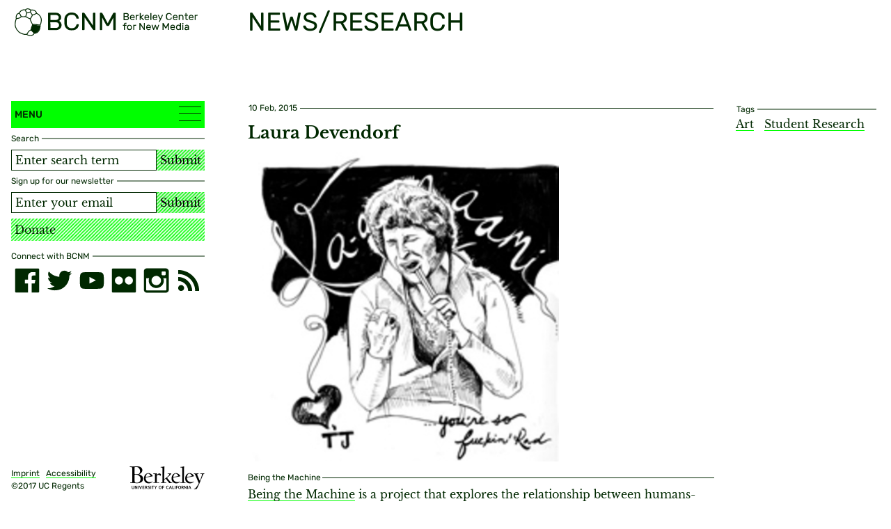

--- FILE ---
content_type: text/html; charset=utf-8
request_url: https://bcnm.berkeley.edu/news-research/1852/laura-devendorf
body_size: 5204
content:
<!DOCTYPE html>
<html xmlns="http://www.w3.org/1999/xhtml" lang="en-US" class="">
<head>
	<meta http-equiv="Content-Type" content="text/html;charset=utf-8" />
	<meta http-equiv="X-UA-Compatible" content="IE=edge" />
	<meta name="viewport" content="width=device-width, initial-scale=1" />
	<title>Laura Devendorf - News/Research - Berkeley Center for New Media</title>

	<link rel="stylesheet" type="text/css" media="all" href="/styles/jquery.selectBoxIt.css" />
	<link rel="stylesheet" type="text/css" media="all" href="/styles/jquery.fancybox.min.css" />
	<link rel="stylesheet" type="text/css" media="all" href="/styles/main.css?v=20250121055156" />
	<!--
		Design by Catalogtree (http://www.catalogtree.net/)
		Technical realization by Systemantics (http://www.systemantics.net/)
	-->
</head>
<body>

<div class="skip-links">
	<h2 class="screenreader-only">Jump links</h2>
	<a href="#target_content" class="skip-link" title="skip links">Jump to content</a>
</div>

<div class="warp-main">


<header class="compensate-for-scrollbar">
	<div class="wrap-header">
		<div class="header-logo">
			<a href="/" class="header-logo-item">
				<img src="/elements/BCNM-logo-bubble-06.svg" alt="Berkeley Center for New Media" class="header-logo-item-1">
				<img src="/elements/BCNM-logo-type.svg" alt="" class="header-logo-item-2" aria-hidden="true">
			</a>

			<div class="menu-button-borders on-mobile js-menu-toggle" role="button" aria-expanded="false" tabindex="0">
				<div></div>
				<div></div>
				<div></div>
			</div>


		</div>
		<div class="header-page" aria-hidden="true">
			<div class="header-page-category">
				News/Research
			</div>


		</div>
	</div>

	
</header>

<main>
	<div class="wrap-sidebar">
		<div class="sidebar-pin">
			<div class="sidebar">
				<div class="menu js-hatching-wrapper">
					<a href="#" class="menu-button js-menu-toggle" role="button" aria-haspopup="true" aria-expanded="false">
						Menu
						<div class="menu-button-borders">
							<div></div>
							<div></div>
							<div></div>
						</div>
					</a>

					<div class="main-hatching js-hatching"></div>

					<div class="wrap-menu-scrolling">
						<div class="menu-scrolling">
							<nav role="menu" aria-label="Main navigation">
								<ul class="menu-items">
									<li class="menu-item">
										<a href="/" role="menuitem">Home</a>
									</li>
									<li class="menu-item">
										<div id="menu-1" class="menu-item-holder js-menu-item-toggle" tabindex="0" role="button" aria-expanded="false" aria-haspopup="menu">Events</div>
										<ul class="menu-items-submenu" role="menu" aria-labelledby="menu-1">
											<li class="menu-item">
												<a href="/events/" role="menuitem">Overview</a>
											</li>
																							<li class="menu-item">
													<a href="/events/6293/20th-anniversary-conference/" role="menuitem">20th Anniversary Conference</a>
												</li>
																							<li class="menu-item">
													<a href="/events/13/art-tech-culture/" role="menuitem">Art, Tech & Culture</a>
												</li>
																							<li class="menu-item">
													<a href="/events/22/history-theory/" role="menuitem">History & Theory</a>
												</li>
																							<li class="menu-item">
													<a href="/events/95/workshops/" role="menuitem">Workshops</a>
												</li>
																							<li class="menu-item">
													<a href="/events/109/special-events/" role="menuitem">Special Events</a>
												</li>
																							<li class="menu-item">
													<a href="/events/324/commons-conversations/" role="menuitem">Commons Conversations</a>
												</li>
																							<li class="menu-item">
													<a href="/events/4223/conference/" role="menuitem">Conference</a>
												</li>
																							<li class="menu-item">
													<a href="/events/6532/global-digital-infrastructure/" role="menuitem">Global Digital Infrastructure</a>
												</li>
																					</ul>
									</li>
									<li class="menu-item">
										<a href="/news-research/" role="menuitem">News/Research</a>
									</li>
									<li class="menu-item">
										<div id="menu-2" class="menu-item-holder js-menu-item-toggle" tabindex="0" role="button" aria-expanded="false" aria-haspopup="menu">Academics</div>
										<ul class="menu-items-submenu" role="menu" aria-labelledby="menu-2">
											<li class="menu-item">
												<a href="/academics/" role="menuitem">Overview</a>
											</li>
																							<li class="menu-item"><a href="/academics/27/designated-emphasis-program" role="menuitem">Designated Emphasis Program</a></li>
																							<li class="menu-item"><a href="/academics/31/certificate-in-new-media" role="menuitem">Certificate in New Media</a></li>
																							<li class="menu-item"><a href="/academics/3328/graduate-opportunities" role="menuitem">Graduate Opportunities</a></li>
																							<li class="menu-item"><a href="/academics/32/undergraduate-certificate-in-new-media" role="menuitem">Undergraduate Certificate in New Media</a></li>
																							<li class="menu-item"><a href="/academics/3334/undergraduate-opportunities" role="menuitem">Undergraduate Opportunities</a></li>
																							<li class="menu-item"><a href="/academics/33/visiting-scholar-in-new-media" role="menuitem">Visiting Scholar in New Media</a></li>
																							<li class="menu-item"><a href="/academics/5698/decals" role="menuitem">Decals</a></li>
																						<li>
												<div class="menu-item-sub-holder js-menu-item-toggle" tabindex="0" role="button" aria-expanded="false" aria-haspopup="menu">
													Courses</div>
												<ul class="menu-items-subsubmenu">
																											<li class="menu-item">
															<a href="/academics/6549/spring-2026" role="menuitem">Spring 2026</a>
														</li>
																											<li class="menu-item">
															<a href="/academics/6323/fall-2025" role="menuitem">Fall 2025</a>
														</li>
																											<li class="menu-item">
															<a href="/academics/6200/summer-2025" role="menuitem">Summer 2025</a>
														</li>
																											<li class="menu-item">
															<a href="/academics/6083/spring-2025" role="menuitem">Spring 2025</a>
														</li>
																											<li class="menu-item">
															<a href="/academics/5865/fall-2024" role="menuitem">Fall 2024</a>
														</li>
																											<li class="menu-item">
															<a href="/academics/5818/summer-2024" role="menuitem">Summer 2024</a>
														</li>
																											<li class="menu-item">
															<a href="/academics/5765/spring-2024" role="menuitem">Spring 2024</a>
														</li>
																											<li class="menu-item">
															<a href="/academics/5472/fall-2023" role="menuitem">Fall 2023</a>
														</li>
																											<li class="menu-item">
															<a href="/academics/5429/summer-2023" role="menuitem">Summer 2023</a>
														</li>
																											<li class="menu-item">
															<a href="/academics/5268/spring-2023" role="menuitem">Spring 2023</a>
														</li>
																											<li class="menu-item">
															<a href="/academics/4988/fall-2022" role="menuitem">Fall 2022</a>
														</li>
																											<li class="menu-item">
															<a href="/academics/4711/spring-2022" role="menuitem">Spring 2022</a>
														</li>
																											<li class="menu-item">
															<a href="/academics/4426/fall-2021" role="menuitem">Fall 2021</a>
														</li>
																											<li class="menu-item">
															<a href="/academics/4098/spring-2021" role="menuitem">Spring 2021</a>
														</li>
																											<li class="menu-item">
															<a href="/academics/3691/fall-2020" role="menuitem">Fall 2020</a>
														</li>
																											<li class="menu-item">
															<a href="/academics/3420/summer-2020" role="menuitem">Summer 2020</a>
														</li>
																											<li class="menu-item">
															<a href="/academics/3370/spring-2020" role="menuitem">Spring 2020</a>
														</li>
																											<li class="menu-item">
															<a href="/academics/3044/fall-2019" role="menuitem">Fall 2019</a>
														</li>
																											<li class="menu-item">
															<a href="/academics/2772/spring-2019" role="menuitem">Spring 2019</a>
														</li>
																											<li class="menu-item">
															<a href="/academics/2891/summer-2019" role="menuitem">Summer 2019</a>
														</li>
																											<li class="menu-item">
															<a href="/academics/2469/fall-2018" role="menuitem">Fall 2018</a>
														</li>
																											<li class="menu-item">
															<a href="/academics/2051/summer-2018" role="menuitem">Summer 2018</a>
														</li>
																											<li class="menu-item">
															<a href="/academics/1612/spring-2018" role="menuitem">Spring 2018</a>
														</li>
																											<li class="menu-item">
															<a href="/academics/28/fall-2017" role="menuitem">Fall 2017</a>
														</li>
																											<li class="menu-item">
															<a href="/academics/34/summer-2017" role="menuitem">Summer 2017</a>
														</li>
																											<li class="menu-item">
															<a href="/academics/35/spring-2017" role="menuitem">Spring 2017</a>
														</li>
																									</ul>
											</li>
										</ul>
									</li>
									<li class="menu-item">
										<div id="menu-3" class="menu-item-holder js-menu-item-toggle" tabindex="0" role="button" aria-expanded="false" aria-haspopup="menu">People</div>
										<ul class="menu-items-submenu" role="menu" aria-labelledby="menu-3">
																							<li class="menu-item">
													<a href="/people/113/executive-committee" role="menuitem">Executive Committee</a>
												</li>
																							<li class="menu-item">
													<a href="/people/114/staff" role="menuitem">Staff</a>
												</li>
																							<li class="menu-item">
													<a href="/people/115/students" role="menuitem">Students</a>
												</li>
																							<li class="menu-item">
													<a href="/people/5560/graduate-group" role="menuitem">Graduate Group</a>
												</li>
																							<li class="menu-item">
													<a href="/people/3383/advisory-board" role="menuitem">Advisory Board</a>
												</li>
																							<li class="menu-item">
													<a href="/people/4005/former-visiting-scholars-post-docs" role="menuitem">Former Visiting Scholars & Post-Docs</a>
												</li>
																					</ul>
									</li>
									<li class="menu-item">
										<div id="menu-4" class="menu-item-holder js-menu-item-toggle" tabindex="0" role="button" aria-expanded="false" aria-haspopup="menu">Resources
										</div>
										<ul class="menu-items-submenu" role="menu" aria-labelledby="menu-4">
																							<li class="menu-item">
													<a href="/resources/100/the-lyman-fellowship" role="menuitem">The Lyman Fellowship</a>
												</li>
																							<li class="menu-item">
													<a href="/resources/101/summer-research-fellowship" role="menuitem">Summer Research Fellowship</a>
												</li>
																							<li class="menu-item">
													<a href="/resources/477/conference-grants" role="menuitem">Conference Grants</a>
												</li>
																							<li class="menu-item">
													<a href="/resources/102/faculty-seed-grants" role="menuitem">Faculty Seed Grants</a>
												</li>
																							<li class="menu-item">
													<a href="/resources/1020/eugene-jarvis-scholarship-for-new-media-innovation" role="menuitem">Eugene Jarvis Scholarship for New Media Innovation</a>
												</li>
																							<li class="menu-item">
													<a href="/resources/2851/undergraduate-research-fellowship" role="menuitem">Undergraduate Research Fellowship</a>
												</li>
																							<li class="menu-item">
													<a href="/resources/3382/working-groups" role="menuitem">Working Groups</a>
												</li>
																							<li class="menu-item">
													<a href="/resources/3997/indigenous-technologies" role="menuitem">Indigenous Technologies</a>
												</li>
																							<li class="menu-item">
													<a href="/resources/4169/d-lab" role="menuitem">D-Lab</a>
												</li>
																							<li class="menu-item">
													<a href="/resources/2396/hack-the-bells-guide" role="menuitem">Hack the Bells Guide</a>
												</li>
																							<li class="menu-item">
													<a href="/resources/4495/maker-resources" role="menuitem">Maker Resources</a>
												</li>
																							<li class="menu-item">
													<a href="/resources/4543/strategic-plan" role="menuitem">Strategic Plan</a>
												</li>
																							<li class="menu-item">
													<a href="/resources/5276/aapi-media-creatives-fellowship" role="menuitem">AAPI Media Creatives Fellowship</a>
												</li>
																							<li class="menu-item">
													<a href="/resources/6160/community-engagement" role="menuitem">Community Engagement</a>
												</li>
																							<li class="menu-item">
													<a href="/resources/6255/oxford-internet-institute" role="menuitem">Oxford Internet Institute </a>
												</li>
																					</ul>
									</li>
									<li class="menu-item">
										<div id="menu-5" class="menu-item-holder js-menu-item-toggle" tabindex="0" role="button" aria-expanded="false" aria-haspopup="menu">Digital Infrastructures</div>
										<ul class="menu-items-submenu" role="menu" aria-labelledby="menu-5">
											<li class="menu-item">
												<a href="/digital-infrastructures/"
												class="menu-item" role="menuitem">Overview</a>
											</li>
																							<li class="menu-item">
													<a href="/digital-infrastructures/6256/summer-2025-courses" role="menuitem">Summer 2025 Courses</a>
												</li>
																							<li class="menu-item">
													<a href="/digital-infrastructures/6340/summer-2025-instructors" role="menuitem">Summer 2025 Instructors</a>
												</li>
																							<li class="menu-item">
													<a href="/digital-infrastructures/6282/digital-infrastructure-101-the-hidden-foundations-of-the-internet" role="menuitem">Digital Infrastructure 101: The Hidden Foundations of the Internet</a>
												</li>
																							<li class="menu-item">
													<a href="/digital-infrastructures/6283/how-to-build-a-global-internet-digital-infrastructure-projects-from-subsea-cables-to-data-centers" role="menuitem">How to Build a Global Internet: Digital Infrastructure Projects from Subsea Cables to Data Centers</a>
												</li>
																							<li class="menu-item">
													<a href="/digital-infrastructures/6284/tech-wars-security-geopolitics-and-resilience-of-digital-infrastructures" role="menuitem">Tech Wars: Security, Geopolitics, and Resilience of Digital Infrastructures</a>
												</li>
																							<li class="menu-item">
													<a href="/digital-infrastructures/6285/keeping-the-internet-alive-the-world-of-digital-infrastructure-operations-and-maintenance" role="menuitem">Keeping the Internet Alive: The World of Digital Infrastructure Operations and Maintenance</a>
												</li>
																							<li class="menu-item">
													<a href="/digital-infrastructures/6217/building-a-sustainable-internet-decal" role="menuitem">Building a Sustainable Internet Decal</a>
												</li>
																						<li>
										</ul>
									</li>
									<li class="menu-item">
										<a href="/about" role="menuitem">About</a>
									</li>
									<li class="menu-item">
										<a href="/contact" role="menuitem">Contact</a>
									</li>
								</ul>
							</nav>
						</div>
					</div>
				</div>

				<section>
					<h2 class="screenreader-only">Search, Support and Connect</h2>
					<div class="sidebar-wrap-form">
						<div class="item-details background-white">
							<h3 class="item-details-text">Search</h3>
							<span class="item-details-border"></span>
						</div>

						<form action="/search" method="get" class="sidebar-form-search">
							<input type="search" name="q" class="sidebar-input" placeholder="Enter search term" aria-label="Search term">
							<button type="submit" class="sidebar-button">Submit</button>
						</form>
					</div>

											<div class="sidebar-wrap-form">
							<div class="item-details background-white">
								<h3 class="item-details-text">Sign up for our newsletter</h3>
								<span class="item-details-border"></span>
							</div>

							<form action="//berkeley.us9.list-manage.com/subscribe/post?u=3141965c1db3b65404cb630b9&amp;id=eb59bfff9e"
								method="post" class="sidebar-form-newsletter validate" target="_blank" novalidate>
								<input type="text" id="mce-EMAIL" name="EMAIL" class="sidebar-input"
									placeholder="Enter your email" aria-label="Email address">
								<input type="hidden" value="1" name="group[11845][1]" id="mce-group[11845]-11845-0" checked>
								<input type="hidden" value="2" name="group[11845][2]" id="mce-group[11845]-11845-1" checked>
								<div style="position: absolute; left: -5000px;" aria-hidden="true"><input type="text"
										name="b_3141965c1db3b65404cb630b9_eb59bfff9e" tabindex="-1" value=""></div>
								<button type="submit" value="Subscribe" name="subscribe" class="sidebar-button">
									Submit
								</button>
							</form>
						</div>

						<a href="https://give.berkeley.edu/fund/FD1013000" class="sidebar-donate">Donate</a>

						<div class="sidebar-socialmedia">
							<div class="item-details background-white">
								<h3 class="item-details-text">Connect with BCNM</h3>
								<span class="item-details-border"></span>
							</div>

							<ul class="sidebar-socialmedia-items">
								<li class="sidebar-socialmedia-item socialmedia-facebook"><a
										href="https://www.facebook.com/CalNewMedia" aria-label="facebook"></a></li>
								<li class="sidebar-socialmedia-item socialmedia-twitter"><a
										href="https://twitter.com/calnewmedia?lang=es" aria-label="twitter"></a></li>
								<li class="sidebar-socialmedia-item socialmedia-youtube"><a
										href="https://www.youtube.com/channel/UC8hq6oU__viC_fDu2lhOe7w" aria-label="youtube"></a></li>
								<li class="sidebar-socialmedia-item socialmedia-flickr"><a
										href="https://www.flickr.com/photos/calnewmedia/" aria-label="flickr"></a></li>
								<li class="sidebar-socialmedia-item socialmedia-instagram"><a
										href="https://i.instagram.com/calnewmedia/" aria-label="instagram"></a></li>
								<li class="sidebar-socialmedia-item socialmedia-rss"><a
										href="http://bcnm.berkeley.edu/index.php/feed/" aria-label="RSS"></a></li>
							</ul>
						</div>
									</section>

				
							</div>

			<div class="sidebar-bottom">
				<a href="/imprint" class="sidebar-bottom-imprint">Imprint</a> &nbsp;
				<a href="http://dap.berkeley.edu/get-help/report-web-accessibility-issue" class="sidebar-bottom-imprint">Accessibility</a>

				<div class="sidebar-bottom-copyright">©2017 UC Regents</div>

				<a href="http://www.berkeley.edu/" class="sidebar-bottom-logo">
					<img src="/elements/UC_Berkeley_wordmark_black-01.png" alt="University of California, Berkeley">
				</a>
			</div>
		</div>
</div>
	<div class="main" id="target_content">
		<div class="main-article js-hatching-wrapper">
			<div class="main-hatching js-hatching"></div>

			<section class="main-article-section">
				<div class="section-details background-white">
					<div class="article-details"><span>10 Feb, 2015</span></div>
				</div>

				<div class="section-text text-style">
					<h1>Laura Devendorf</h1>


					<div class="inline-image">
						<div class="wrap-inline-image-single inline-image-portrait inline-image-bounding">
							<img src="/images/lauradevendorf-kami-card200x200.jpg?w=1245" alt="">
						</div>
					</div>

					<h4><span>Being the Machine</span></h4>

<p><a href="http://beingthemachine.com/">Being the Machine</a> is a project that explores the relationship between humans-that-make and machines-that-make. Currently, it consists a system that instructs users to build following the same instructions given to 3D printers. By challenging the expected roles between humans and machines, this project prompts reflection on our relationships to technology, questions the implicit values of technological design and opens up a new space for human-machine/hybrid/cyborg fabrication.</p>

<p>I am looking for students with the following skills or serious interest in learning the following skills: programming (for web, mobile, hardware) and physical prototyping (Arduino, motors, electronics). An established art or craft practice (drawing, painting, music, knitting, etc.) would be a bonus.</p>

<h4><span>About Laura</span></h4>

<p>Hi, I’m Laura Devendorf and I’m a PhD Student at the UC Berkeley School of Information. My short history begins at UC Santa Barbara where I studied Studio Art and Art History. I graduated with honors in the Winter of 2006 and began working at Stewart+Brown, an eco-friendly clothing designer and manufacturer. At Stewart+Brown, I began learning how to code for web and started getting more interested in code as an art form. In 2009, I re-enrolled at UC Santa Barbara for a second bachelors degree in Computer Science and started researching topics in data visualization. To pay the bills, I also worked as the Program and Events Coordinator at the Interdisciplinary Humanities Center (IHC) at UCSB and also as a freelance web designer and developer. At the IHC, I started working with Alejandro Casazi to curate an international art space called the Platform Gallery. I graduated with honors in 2011 and have since moved to UC Berkeley. At Berkeley, I am advised by Kimiko Ryokai and also work with the students and faculty at the Berkeley Institute of Design. My current research interests involve investigating new applications and tools to support creativity and learning. My non-academic interests include collecting vinyl and enjoying the art scene in Oakland and San Francisco.</p>

				</div>


			</section>
		</div>

		<div class="marginal-column">
			<div class="section-details background-white">
				<span class="item-details-text">Tags</span>
				<span class="item-details-border"></span>
			</div>

			<div class="marginal-tags">
				<a href="/search?q=Art" class="marginal-tag">Art</a>
				<a href="/search?q=Student Research" class="marginal-tag">Student Research</a>
			</div>
		</div>
	</div>
</main>

</div>
	<script src="/scripts/jquery-1.11.3.min.js"></script>
	<script src="/scripts/fastclick.js"></script>
	<script src="/scripts/isotope.pkgd.min.js"></script>
	<script src="/scripts/jquery-ui.min.js"></script>
	<script src="/scripts/jquery.selectBoxIt.min.js"></script>
	<script async src="https://theta360.com/widgets.js" charset="utf-8"></script>
	<script src="/scripts/jquery.sys_slideshow.js"></script>
	<script src="/scripts/jquery.fancybox.min.js"></script>
	<script src="/scripts/jquery.lazyload.min.js"></script>
	<script src="/scripts/main.js?v=20250123002351"></script>
	<div class="bg-layer"></div>
	<script async src="https://siteimproveanalytics.com/js/siteanalyze_6294756.js"></script>
</body>
</html>


--- FILE ---
content_type: text/javascript
request_url: https://bcnm.berkeley.edu/scripts/jquery.sys_slideshow.js
body_size: 4672
content:
// rev 15.5

// From https://github.com/jquery/jquery-ui/blob/1.8.23/ui/jquery.ui.core.js
if (!$.isFunction($.fn.disableSelection)) {
	$.fn.disableSelection = function() {
		return this.bind( ( $.support.selectstart ? "selectstart" : "mousedown" ) +
			".ui-disableSelection", function( event ) {
				event.preventDefault();
			});
	};
}

(function ($) {
	var slideshowId = 0;

	$.fn.onLoad = function (fn) {
		$(this).each(function () {
			var el = $(this),
				img = new Image(),
				that = this;

			img.onload = function () {
				fn.call(that);
			};
			img.src = this.src;
		});
	};

	$.fn.slideshow = function(options, name, value) {
		function startAuto(container) {
			if (container.data("intervalInterval")) {
				// Already running, do nothing
				return;
			}

			if (container.data("interval")) {
				// Not running and interval set, so start
				container.data("intervalInterval", window.setInterval(function () {
					container.trigger("next");
				}, container.data("interval")));
			}
		}

		function stopAuto(container) {
			clearInterval(container.data("intervalInterval"));
			container.data("intervalInterval", null);
		}

		if (options == "remove") {
			var container = $(this),
				options = container.data("sys-slideshow-options");

			if (typeof options == "undefined") {
				// This element has not been initialized as a slideshow
				return container;
			}

			// Remove views
			container.find(".slideshow-navigation-arrows, .slideshow-navigation-bullets, .slideshow-navigation-thumbs")
				.remove();

			// Remove slide styles
			container.find(options.slideSelector)
				.removeClass("current")
				.css({
					display: "",
					opacity: "",
					position: "",
					top: "",
					left: "",
					zIndex: ""
				});

			// Remove slides container height
			container.find(".slides")
				.css({
					height: ""
				});

			// Remove container styles
			container
				.css({
					height: "",
					position: "",
					paddingBottom: ""
				});

			// Stop transitions
			container.find(".slides").stop();
			container.find(options.slideSelector).stop();

			// Stop auto advance interval
			stopAuto(container);

			// Remove events
			container.off(".sys-slideshow-" + container.data("sys-slideshow-id"));
			$(document).off(".sys-slideshow-" + container.data("sys-slideshow-id"));
			$(window).off(".sys-slideshow-" + container.data("sys-slideshow-id"));

			return $(this);
		}

		if (options == "start") {
			// Start auto advance interval
			return $(this).each(function () {
				startAuto($(this));
			});
		}

		if (options == "stop") {
			// Stop auto advance interval
			return $(this).each(function () {
				stopAuto($(this));
			});
		}

		// Helper function to add cross-browser transitions
		function setTransition(el, values) {
			var transition = "";
			if (typeof values == typeof []) {
				for (var i in values) {
					transition = transition + ", " + values[i];
				}
				transition = transition.substr(2);
			} else {
				transition = values;
			}
			el.css({
				"transition": transition,
				"-webkit-transition": transition,
				"-moz-transition": transition
			});
		}

		return $(this).each(function () {
			if (options == "option") {
				var container = $(this);

				// Set an option
				var newOptions = $.extend({}, container.data("sys-slideshow-options"));
				newOptions[name] = value;

				container
					.slideshow("remove")
					.slideshow(newOptions);

				return;
			}

			options = $.extend({
				// Settings
				arrows: false,
				bullets: false,
				thumbnails: false,
				slideClick: false,
				keyboard: true,
				duration: false,
				interval: false,
				cyclic: true,
				transition: "crossfade",
				easing: "linear",
				direction: "auto",
				autoHeight: true,
				slideInit: false,
				fadeOnTransition: false,
				slideSelector: ".slide",

				// Callbacks
				beforeslidechange: null
			}, options);

			var container = $(this),
				zIndex = 1, // Needed for cross fade
				h = 0, // Needed for cross fade
				touchStartX = 0,
				touchStartY = 0,
				touchTriggered;

			// Save options
			container.data("sys-slideshow-options", options);

			// Save internal ID required for event namespacing
			slideshowId = slideshowId + 1;
			container.data("sys-slideshow-id", slideshowId);

			// Special slideshow functions
			container
				.on("update-height.sys-slideshow-" + slideshowId, function () {
					if (options.autoHeight) {
						var slidesContainer = container.find(".slides"),
							slides = container.find(options.slideSelector);

						// Get max height of all slides
						var h = 0;
						slides.each(function () {
							var thisH = $(this).outerHeight();
							h = Math.max(h, thisH);
							// TODO If height is 0, wait for loading of images
						});

						// Set height of .slides
						slidesContainer.height(h);
						container.height(h);
					}

					// Adjust postion of slideshow navigation arrows
					if (options.arrows) {
						container.find(".slideshow-navigation-arrows .arrow").css("top", container.find(".slide, .slide-item").find("img:eq(0)").height() / 2 );
					}

				})
				.each(function () {
					var slidesContainer = container.find(".slides"),
						slides = container.find(options.slideSelector);

					container.trigger("update-height");

					// Tag slideshows that only have one slide
					if (slides.length==1) {
						container.addClass("single-slide");
					}
				});

			// Wait for image loading
			container.find("img").onLoad(function () {
				container.trigger("update-height");
			});

			function initSlide(slide, slideInitializedCallback) {
				if (slide.length == 0) {
					// No slide defined
					return;
				}

				if (slide.hasClass("sys-slideshow-initialized")) {
					// Already initialized
					return;
				}

				if (slide.hasClass("sys-slideshow-initializing")) {
					// Already initializing
					return;
				}

				slide.addClass("sys-slideshow-initializing");

				var slideInitCallback = function () {
					// "this" is the slide
					var slide = this;

					slide.removeClass("sys-slideshow-initializing");
					slide.addClass("sys-slideshow-initialized");

					if ($.isFunction(slideInitializedCallback)) {
						slideInitializedCallback.call(slide, slide);
					}
				};

				if (!$.isFunction(options.slideInit)) {
					// No callback defined -> mark slide as initialized
					slideInitCallback.call(slide);
					return;
				}

				// Call callback to initialize slide
				options.slideInit.call(slide, slide, $.proxy(slideInitCallback, slide));
			}

			function _goto(slideIndex, duration, reason) {
				// Go to specified slide
				var slides = container.find(options.slideSelector),
					nextSlide = slides.eq(slideIndex),
					currentSlide = container.find(".slide.current");

				if (container.hasClass("is-animating")) {
					// Slideshow is still running
					return;
				}
				if (nextSlide.length == 0) {
					// There is no such slide
					return;
				}
				if (nextSlide.is(".current")) {
					// Already showing that slide
					return;
				}
				if (!nextSlide.hasClass("sys-slideshow-initialized")) {
					// Not initialized yet -> wait for initialization
					initSlide(nextSlide, function () {
						_goto(slideIndex, duration, reason);
					});
					return;
				}

				// Animate slideshow
				var slideChangeOk = $.isFunction(options.beforeslidechange)
					? options.beforeslidechange.call(container, nextSlide, slideIndex)
					: true;
				if (slideChangeOk == null) {
					// We didn’t receive a return value from the callback, so assume it’s OK to proceed
					slideChangeOk = true;
				}
				if (!slideChangeOk) {
					// Do not change slides
					return;
				}

				container.trigger("beforeslidechange", nextSlide);

				if (options.transition == "crossfade" && duration) {
					// Cross fade
					container.addClass("is-animating");

					// Fade out current
					currentSlide
						.css({
							"z-index": 1,
							opacity: 1
						})
						.fadeTo(duration, 0)
						.queue(function (n) {
							// Hide current slide
							currentSlide.css({
								display: "none",
								opacity: "",
								zIndex: ""
							});

							n();
						});

					// Fade in next
					nextSlide
						.css({
							display: "block",
							opacity: 0
						})
						.fadeTo(duration, 1)
						.queue(function (n) {
							nextSlide
								.css({
									display: ""
								})
								.addClass("current")
								.siblings()
									.removeClass("current");

							// Trigger events
							container.trigger("slidechanged", nextSlide);

							// Reset classes
							container.removeClass("is-animating");

							n();
						});
				} else if (options.transition == "slide" && duration) {
					// Slide horizontally
					container.addClass("is-animating");

					// Determine direction
					var direction;
					switch (options.direction) {
						case "left":
						case "rtl":
						case "to left":
						case -1:
							direction = reason == "forward" || (reason != "backward" && slides.index(currentSlide) < slides.index(nextSlide))
								? -1
								: 1;
							break;
						case "always left":
						case "always to left":
							direction = -1;
							break;
						case "right":
						case "ltr":
						case "to right":
						case 1:
							direction = reason == "forward" || (reason != "backward" && slides.index(currentSlide) < slides.index(nextSlide))
								? 1
								: -1;
							break;
						case "always right":
						case "always to right":
							direction = 1;
							break;
						case "auto":
						default:
							direction = slides.index(currentSlide) < slides.index(nextSlide)
								? -1
								: 1;
					}

					// Slide out current
					currentSlide.css("margin-left", 0);
					var transitions = ["margin-left " + duration + "ms " + options.easing];
					if (options.fadeOnTransition) {
						transitions.push("opacity " + duration + "ms " + options.easing);
					}
					setTransition(currentSlide, transitions);
					currentSlide
						.css({
							"margin-left": (direction * 100) + "%",
							"opacity": options.fadeOnTransition ? 0 : 1
						})
						.delay(duration)
						.queue(function (n) {
							// Reset styles
							setTransition(currentSlide, "");
							currentSlide.css({
								"display": "none",
								"margin-left": "",
								"opacity": ""
							});
							n();
						});

					// Slide in next
					nextSlide.css({
						"display": "block",
						"margin-left": (direction * -100) + "%",
						"opacity": options.fadeOnTransition ? 0 : 1
					});
					setTransition(nextSlide, transitions);

					// Do slide
					setTimeout(function () {
						nextSlide
							.css({
								"margin-left": 0,
								"opacity": 1
							})
							.delay(duration)
							.queue(function (n) {
								// Reset styles
								setTransition(nextSlide, "");
								nextSlide.css({
									"margin-left": "",
									"opacity": ""
								});

								// Update status classes
								nextSlide
									.addClass("current")
									.siblings()
										.removeClass("current");

								// Trigger events
								container.trigger("slidechanged", nextSlide);

								// Reset classes
								container.removeClass("is-animating");

								n();
							});
					});
				} else {
					// No transition
					currentSlide.css("display", "none");
					nextSlide.css("display", "block");

					nextSlide
						.addClass("current")
						.siblings()
							.removeClass("current");

					container.trigger("slidechanged", nextSlide);
				}

				container.trigger("update-counter", slideIndex);
			}

			// Add handler
			container
				.disableSelection()
				.on("goto.sys-slideshow-" + slideshowId, function (e, slideIndex, customDuration) {
					var slides = container.find(options.slideSelector);

					container.trigger("user-navigated");
					_goto(slideIndex, customDuration == null ? options.duration : customDuration);

					if (slideIndex == 0 && !options.cyclic) {
						container.find(".slideshow-navigation-arrows .slideshow-navigation-arrow-prev").addClass("slideshow-navigation-arrow-hidden");
					}else{
						container.find(".slideshow-navigation-arrows .slideshow-navigation-arrow-prev").removeClass("slideshow-navigation-arrow-hidden");
					}

					if(slideIndex == slides.length-1 && !options.cyclic){
						container.find(".slideshow-navigation-arrows .slideshow-navigation-arrow-next").addClass("slideshow-navigation-arrow-hidden");
					}else{
						container.find(".slideshow-navigation-arrows .slideshow-navigation-arrow-next").removeClass("slideshow-navigation-arrow-hidden");
					}

				})
				.on("update-counter.sys-slideshow-" + slideshowId, function (e, slideIndex) {
					container
						.find(".slideshow-counter-current")
							.text(slideIndex + 1);

				})
				.on("next.sys-slideshow-" + slideshowId, function () {
					// Show next slide
					var slides = container.find(options.slideSelector),
						currentSlide = $(this).find(".slide.current"),
						nextSlide = currentSlide.nextAll(options.slideSelector).eq(0);

					if (nextSlide.length==0 && options.cyclic) {
						nextSlide = slides.eq(0); // Take first slide if cyclic is set to true (otherwise there is no next slide)
					}

					if (nextSlide.length) {
						// Show/Hide slideshow navigation arrows
						var nextNextSlide = nextSlide.nextAll(options.slideSelector).eq(0);
						if (nextNextSlide.length==0 && !options.cyclic) {
							container.find(".slideshow-navigation-arrows .slideshow-navigation-arrow-next").addClass("slideshow-navigation-arrow-hidden");
						}
						container.find(".slideshow-navigation-arrows .slideshow-navigation-arrow-prev").removeClass("slideshow-navigation-arrow-hidden");
					}

					_goto(slides.index(nextSlide), options.duration, "forward");
				})
				.on("prev.sys-slideshow-" + slideshowId, function () {
					// Show prev slide
					var slides = container.find(options.slideSelector),
						currentSlide = $(this).find(".slide.current"),
						nextSlide = currentSlide.prevAll(options.slideSelector).eq(0);

					if (nextSlide.length==0 && options.cyclic) {
						nextSlide = slides.eq(-1) // Take last slide if cyclic is set to true (otherwise there is no next slide)
					}

					if(!container.find(".slideshow-navigation-arrow-prev").hasClass("slideshow-navigation-arrow-hidden")){
						_goto(slides.index(nextSlide), options.duration, "backward");
					}

					if (nextSlide.length) {
						// Show/Hide slideshow navigation arrows
						var prevPrevSlide = nextSlide.prevAll(options.slideSelector).eq(0);
						if (prevPrevSlide.length==0 && !options.cyclic) {
							container.find(".slideshow-navigation-arrows .slideshow-navigation-arrow-prev").addClass("slideshow-navigation-arrow-hidden");
						}
						container.find(".slideshow-navigation-arrows .slideshow-navigation-arrow-next").removeClass("slideshow-navigation-arrow-hidden");
					}
				})
				.on("touchstart.sys-slideshow-" + slideshowId, function (e) {
					var event = e.originalEvent;
					touchStartX = event.touches[0].pageX;
					touchStartY = event.touches[0].pageY;
					touchTriggered = false;
				})
				.on("touchmove.sys-slideshow-" + slideshowId, function (e) {
					var event = e.originalEvent;
					var touchEnd = event.changedTouches[0],
						deltaX = touchEnd.pageX - touchStartX,
						deltaY = touchEnd.pageY - touchStartY;
					if (deltaX==0 || Math.abs(deltaX)<Math.abs(deltaY)) {
						return;
					}
					if (touchTriggered) {
						return;
					}
					e.preventDefault();
					if (deltaX < -50) {
						// Swiped left
						$(this).trigger("next");
						// Avoid continuous triggering
						touchTriggered = true;
					} else if (deltaX > 50){
						// Swiped right
						$(this).trigger("prev");
						// Avoid continuous triggering
						touchTriggered = true;
					}
				})
				.on("slidechanged.sys-slideshow-" + slideshowId, function (e, slide) {
					slide = $(slide);

					var nextSlide = slide.nextAll(options.slideSelector).eq(0);
					if (nextSlide.length == 0 && options.cyclic) {
						nextSlide = slides.eq(0);
					}
					initSlide(nextSlide);

					var prevSlide = slide.prevAll(options.slideSelector).eq(0);
					if (prevSlide.length == 0 && options.cyclic) {
						prevSlide = slides.eq(-1);
					}
					initSlide(prevSlide);
				});

			// Allow clicks on slide
			if (options.slideClick) {
				container.on("click.sys-slideshow-" + slideshowId, options.slideSelector, function () {
					container.trigger("user-navigated");
					container.trigger("next");
				});
			}

			// Key bindings
			if (options.keyboard) {
				$(document)
					.on("keydown.sys-slideshow-" + slideshowId, function (e) {
						// Are we visible
						if (container.position().top >= $(window).scrollTop() && container.position().top <= $(window).scrollTop() + $(window).height() / 2 && !container.hasClass("disabled")) {
							switch (e.keyCode) {
								case 37:
									container.trigger("user-navigated");
									container.trigger("prev");
									break;
								case 39:
									container.trigger("user-navigated");
									container.trigger("next");
									break;
							}
							e.stopPropagation();
						}
					});
			}

			// Init
			var slides = container.find(options.slideSelector);

			// Apply necessary styles for transition
			if (options.transition == "crossfade" && options.duration) {
				if (container.css("position") != "absolute" && container.css("position") != "fixed") {
					container.css("position", "relative");
				}
				slides.each(function () {
					$(this).css({
						"position": "absolute",
						"left": "0",
						"top": "0"
					});
				});
			}

			// Add navigation views
			if (slides.length > 1) {

				// Add arrows navigation if required
				if (options.arrows) {
					var nav = $('<div class="slideshow-navigation-arrows"><div class="slideshow-navigation-arrow slideshow-navigation-arrow-prev"></div><div class="slideshow-navigation-arrow slideshow-navigation-arrow-next"></div></div>');

					// Hide prev arrow on first slide, if cyclic is set to false
					if (!options.cyclic) {
						nav.find(".slideshow-navigation-arrow-prev").addClass("slideshow-navigation-arrow-hidden");
					}

					// Add click handlers
					nav
						.on("click", ".slideshow-navigation-arrow-prev", function () {
							container.trigger("user-navigated");
							container.trigger("prev");
						})
						.on("click", ".slideshow-navigation-arrow-next", function () {
							container.trigger("user-navigated");
							container.trigger("next");
						});

					// Append navigation
					container.append(nav);
				}

				// Add bullets navigation if required
				if (options.bullets) {
					var bulletContainer = $('<ul class="slideshow-navigation-bullets"/>'),
						nav = bulletContainer;
					slides.each( function () {
						var slide = $(this);

						// Add a bullet for each slide
						bulletContainer.append(
							$('<li class="slideshow-navigation-bullet"/>')
								.on("click", function () { // Add click handler
									var slides = container.find(options.slideSelector);

									container.trigger("user-navigated");
									_goto(slides.index(slide), options.duration);
								})
						);
					});


					// Update bullets upon change
					container.on("beforeslidechange.sys-slideshow-" + slideshowId, function (e, newCurrent) {
						var newCurrent = $(newCurrent),
							bullets = container.find(".slideshow-navigation-bullets li"),
							slides = container.find(options.slideSelector),
							index = slides.index(newCurrent); // Index of the new current slide

						bullets
							.removeClass("slideshow-navigation-bullet-selected")
							.eq(index).addClass("slideshow-navigation-bullet-selected"); // Make matching li selected
					});

					// Append navigation
					container.append(bulletContainer);

					// Update height upon resize or image loading
					var updateThumbsHeight = function () {
						// Wait for image init
						setTimeout(function () {
							// Make room for bullets
							container.css("padding-bottom", bulletContainer.outerHeight(true));
						}, 0);
					};
					container.on("update-height.sys-slideshow-" + slideshowId, updateThumbsHeight);

				}

				// Add thumbs
				if (options.thumbnails) {
					var thumbsContainer = $('<div class="slideshow-navigation-thumbs"/>'),
						nav = $('<ul class="thumbs"/>');

					// Add a thumbnail for each slide
					slides.each(function () {
						var slide = $(this),
							thumbSrc = slide.data("thumb-src");

						if (!thumbSrc) {
							return;
						}

						nav.append(
							$('<li class="thumb-item"/>')
								.append('<img src="' + thumbSrc + '" alt="" />')
								.on("click", function () {
									var slides = container.find(options.slideSelector);

									container.trigger("user-navigated");
									_goto(slides.index(slide), options.duration);
								})
						);
					});

					// Update thumbnails upon change
					var updateThumbsView = function (e, newCurrent) {
						var newCurrent = $(newCurrent),
							thumbs = container.find(".slideshow-navigation-thumbs li"),
							slides = container.find(options.slideSelector),
							index = slides.index(newCurrent); // Index of the new current slide

						// Highlight current thumb
						thumbs
							.removeClass("selected")
							.eq(index).addClass("selected"); // Make matching li selected

						// Hide all other thumbs not currently in view
						var thumbsPerPage = 6,
							firstThumb = Math.max(0, index + Math.ceil(thumbsPerPage / 2) + 1 > thumbs.length
								? thumbs.length - thumbsPerPage
								: index - Math.floor(thumbsPerPage / 2) + 1
							);
						thumbs
							.removeClass("thumb-visible")
							.removeClass("thumb-visible-first")
							.removeClass("thumb-visible-last")
							.addClass("thumb-hidden")
							.filter((firstThumb > 0 ? ":gt(" + (firstThumb - 1) + ")" : "") + ":lt(" + thumbsPerPage + ")")
								.addClass("thumb-visible")
								.removeClass("thumb-hidden")
								.eq(0)
									.addClass("thumb-visible-first")
								.end()
								.eq(-1)
									.addClass("thumb-visible-last");
					};
					container.on("beforeslidechange.sys-slideshow-" + slideshowId, updateThumbsView);

					// Append navigation
					thumbsContainer.append(nav);
					container.append(thumbsContainer);

					// Update height upon resize or image loading
					var updateThumbsHeight = function () {
						// Wait for image init
						setTimeout(function () {
							// Make room for thumbnails
							container.css("padding-bottom", thumbsContainer.outerHeight(true));
						}, 0);
					};
					container.on("update-height.sys-slideshow-" + slideshowId, updateThumbsHeight);

					// Trigger image loading on thumbs
					container.find(".thumb-item img").onLoad(function () {
						container.trigger("update-height");
					});

					// Make room for thumbnails
					updateThumbsHeight();
				}

				// init counter
				container
					.on("initcounter.sys-slideshow-" + slideshowId, function () {
						var numSlides = container.find(options.slideSelector).length;

						container.find(".slideshow-counter-total").text(numSlides);
						container.find(".slideshow-counter-current").text(1);
					});

			}

			$(window).on("resize.sys-slideshow-" + slideshowId, function () {
				container.trigger("update-height")
			});

			// Hide all slides but the first one
			slides.eq(0)
				.addClass("current")
				.css("z-index", 1);
			slides.not(":first")
				.css("display", "none");

			// Init first slide
			initSlide(slides.eq(0));

			// Init views
			container.trigger("beforeslidechange", slides.eq(0));
			container.trigger("slidechanged", slides.eq(0));
			container.trigger("initcounter");

			// Auto-operate slideshow
			if (options.interval) {
				container.data("interval", options.interval);
				startAuto(container);
				container.on("user-navigated.sys-slideshow-" + slideshowId, function () {
					stopAuto(container);
				});
			}
		});
	}
})(jQuery);
